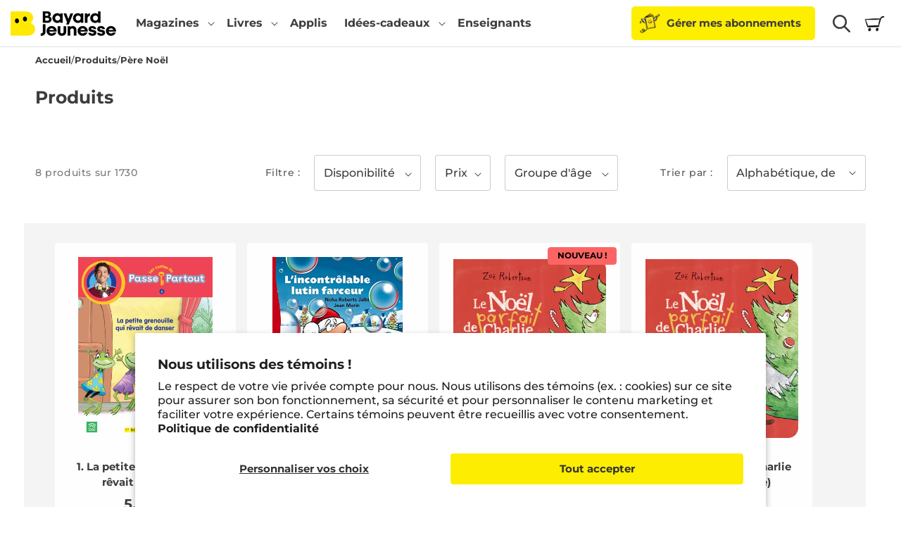

--- FILE ---
content_type: text/css
request_url: https://www.bayardjeunesse.ca/cdn/shop/t/16/assets/template-collection.css?v=146474158325621206241754502475
body_size: -93
content:
@media screen and (max-width: 749px){.collection .grid__item:only-child{flex:0 0 100%;max-width:100%}}@media screen and (max-width: 989px){.collection .slider.slider--tablet{margin-bottom:1.5rem}}.collection .loading-overlay{position:absolute;z-index:1;width:1.8rem}@media screen and (max-width: 749px){.collection .loading-overlay{top:0;right:0}}@media screen and (min-width: 750px){.collection .loading-overlay{left:0}}.collection .loading-overlay{top:0;right:0;bottom:0;left:0;display:none;width:100%;padding:0 1.5rem;opacity:.7}@media screen and (min-width: 750px){.collection .loading-overlay{padding-left:5rem;padding-right:5rem}}.collection.loading .loading-overlay{display:block}.collection--empty .title-wrapper{margin-top:10rem;margin-bottom:15rem}@media screen and (max-width: 989px){.collection .slider--tablet.product-grid{scroll-padding-left:1.5rem}}.collection__description>*{margin:0}.collection__title .title:not(:only-child){margin-bottom:1rem}@media screen and (min-width: 990px){.collection__title--desktop-slider .title{margin-bottom:2.5rem}.collection__title.title-wrapper--self-padded-tablet-down{padding:0 5rem}.collection--full-width slider-component:not(.slider-component-desktop){padding:0 1.5rem;max-width:none}}.collection__view-all a:not(.link){margin-top:1rem}.collection .slider-buttons{position:absolute;top:50%;left:50%;width:calc(100% - 10rem);transform:translate(-50%,-50%);pointer-events:none;display:flex;justify-content:space-between}.collection .slider-top-buttons__container{display:flex;align-items:center}.collection .slider-top-buttons__container .collection__title{margin-right:auto}.collection .slider-top-buttons{display:flex;gap:1rem}.collection .slider-top-button{display:flex;width:5rem;height:5rem;justify-content:center;align-items:center;background-color:rgba(var(--color-button),var(--alpha-button-background));border:none;cursor:pointer}.collection .slider-button{color:#fff;background-color:rgb(var(--color-foreground))}.collection .slider-top-button,.collection .slider-button{pointer-events:auto;border-radius:100%}.collection .slider-button[disabled]{opacity:0;pointer-events:none}.collection .slider-top-button[disabled]{opacity:.5;pointer-events:none}
/*# sourceMappingURL=/cdn/shop/t/16/assets/template-collection.css.map?v=146474158325621206241754502475 */
